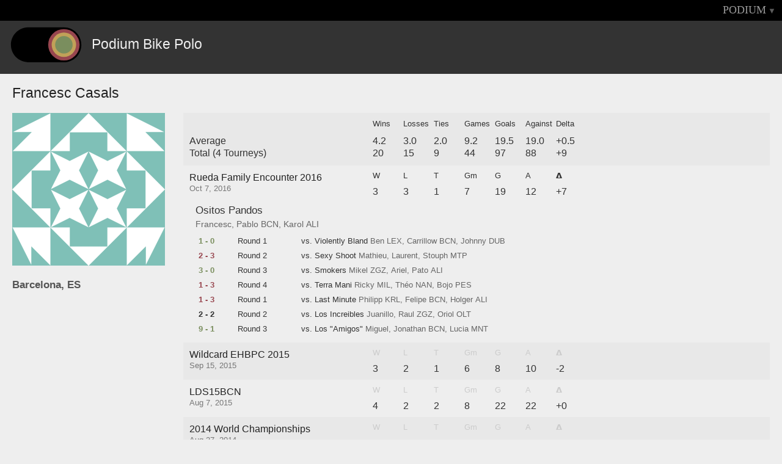

--- FILE ---
content_type: text/html
request_url: https://podiumbikepolo.com/player/v-franky.html
body_size: 4316
content:
<!DOCTYPE html>
<html>
<head>

<meta charset='utf-8'>
<title>Podium: Francesc Casals</title>
<meta content='Francesc Casals' property='og:title'>
<link href='../css/ui.css' rel='stylesheet'>
<meta id='account'>
<meta data-key='pk_live_UFg9WagiQVk220qmqt1NVN48' id='stripe'>
<meta content='https://www.podiumbikepolo.com/img/fb.png' property='og:image'>
<meta content='Podium' property='og:site_name'>
<meta content='Profile page' property='og:description'>
<link href='../css/follow.638.css' rel='stylesheet'>
</head>
<body class='profile desktop'>
<div id='loading'>
<i class='icon-spinner icon-spin'></i>
</div>
<div id='app'>
<nav>
<ul class='right'>
<li>
</li>
<li>
<a class='triangle' href='v-franky.html#' id='menu_toggle'>PODIUM</a>
</li>
</ul>
<div class='dropdown' id='login'>
<form action='https://www.podiumbikepolo.com/auth/session' method='POST'>
<input class='invisible' type='submit'>
<div class='inputs'>
<input name='username' type='hidden'>
<input class='email' name='email' placeholder='Email' type='text'>
<input class='pass' name='password' placeholder='Password' type='password'>
</div>
<div class='section'>
<a class='close_menus' href='v-franky.html#'>cancel</a>
<a class='action' href='v-franky.html#' id='login_submit'>Login</a>
</div>
</form>
</div>
<div class='dropdown' id='menu'>
<div class='podium'>
<ul class='etc'>
<li>
</li>
<li>
</li>
<li class='social'>
<a href='http://facebook.com/podiumbikepolo' target='blank'>
<i class='icon-facebook-sign'></i>
</a>
<a href='http://twitter.com/podiumbikepolo' target='blank'>
<i class='icon-twitter-sign'></i>
</a>
<a href='mailto:help@podiumbikepolo.com?subject=Podium'>
<i class='icon-envelope-alt'></i>
</a>

</li>
</ul>
</div>
<div class='tourneys'>
<ul class='recent'>
<h4>Recent</h4>
<li>
<div class='name'>
<a class='tourney' data-hash_tag='commonwealthclassic' href='../commonwealthclassic.html'>Commonwealth Classic '19</a>
</div>
</li>
<li>
<div class='name'>
<a class='tourney' data-hash_tag='fallballin2019' href='../fallballin2019.html'>Fall Ballin 9</a>
</div>
</li>
<li>
<div class='name'>
<a class='tourney' data-hash_tag='BPW2019' href='../BPW2019.html'>Bardzo Poważne Współzawodnictwo 2019</a>
</div>
</li>
<li>
<div class='name'>
<a class='tourney' data-hash_tag='ghbpc2019' href='../ghbpc2019.html'>GHBPC 2019</a>
</div>
</li>
<li>
<div class='name'>
<a class='tourney' data-hash_tag='blnmxd2019' href='../blnmxd2019.html'>Berlin Mixed 2019</a>
</div>
</li>
<li class='more'>
<a href='../archive.html'>Tourney Archive</a>
</li>
</ul>
</div>

</div>
<div class='dropdown' id='player'>

<div class='tourneys'>



</div>
</div>

</nav>
<div id='profile'>
<header>
<div id='logo'></div>
<h1>Podium Bike Polo</h1>
</header>
<div id='content'>
<div class='profile_page'>
<div class='profile_header'>
<h1>
<span class='player_name'>Francesc Casals</span>
</h1>
</div>
<div class='personal'>
<img class='gravatar' src='https://secure.gravatar.com/avatar/?s=500&amp;d=identicon' width='250px'>
<h2>Barcelona, ES</h2>
</div>
<div class='tourney_stats'>
<div class='tourney overall'>
<div class='title_container'>
<div class='name averages'>Average</div>
<div class='name totals'>Total (4 Tourneys)</div>
</div>
<div class='stat_container'>
<div class='header_row'>
<div class='stat wins'>Wins</div>
<div class='stat losses'>Losses</div>
<div class='stat ties'>Ties</div>
<div class='stat game_count'>Games</div>
<div class='stat sum_goals'>Goals</div>
<div class='stat sum_against'>Against</div>
<div class='stat sum_delta'>Delta</div>
</div>
<div class='stat_row averages'>
<div class='stat wins'>4.2</div>
<div class='stat losses'>3.0</div>
<div class='stat ties'>2.0</div>
<div class='stat game_rating'>9.2</div>
<div class='stat avg_goals'>19.5</div>
<div class='stat avg_against'>19.0</div>
<div class='stat avg_delta'>+0.5</div>
</div>
<div class='stat_row totals'>
<div class='stat wins'>20</div>
<div class='stat losses'>15</div>
<div class='stat ties'>9</div>
<div class='stat game_count'>44</div>
<div class='stat sum_goals'>97</div>
<div class='stat sum_against'>88</div>
<div class='stat sum_delta'>+9</div>
</div>
</div>
</div>
<div class='tourney item'>
<div class='title_container'>
<div class='name'>
<a href='../rueda2016.html'>Rueda Family Encounter 2016</a>
</div>
<div class='date'>Oct  7, 2016</div>
</div>
<div class='stat_container'>
<div class='header_row'>
<div class='stat wins'>W</div>
<div class='stat losses'>L</div>
<div class='stat ties'>T</div>
<div class='stat game_count'>Gm</div>
<div class='stat sum_goals'>G</div>
<div class='stat sum_against'>A</div>
<div class='stat sum_delta'>𝝙</div>
</div>
<div class='stat_row'>
<div class='stat wins'>3</div>
<div class='stat losses'>3</div>
<div class='stat ties'>1</div>
<div class='stat game_count'>7</div>
<div class='stat sum_goals'>19</div>
<div class='stat sum_against'>12</div>
<div class='stat sum_delta'>+7</div>
</div>
</div>
<div class='game_container'>
<div class='team_info'>
<span class='team_name'>Ositos Pandos</span>
<span class='team_players_links'><div class='team_player_profile_links'>
<div class='club_group'>
<div class='team_players'>
<div class='profile_link'>
<a href='v-franky.html'>Francesc</a>
</div>
<div class='profile_link'>
<a href='pablo-bcn.html'>Pablo</a>
</div>
</div>
<div class='club_abbrev'>BCN</div>
</div>
<div class='club_group'>
<div class='team_players'>
<div class='profile_link'>
<a href='index.html'>Karol</a>
</div>
</div>
<div class='club_abbrev'>ALI</div>
</div>
</div>
</span>
</div>
<ul class='team_games'>
<li class='game'>
<div class='score section win'>1 - 0</div>
<div class='section round'>Round 1</div>
<div class='section opponent'>vs. Violently Bland</div>
<div class='section opponent_players'><div class='team_player_profile_links'>
<div class='club_group'>
<div class='team_players'>
<div class='profile_link'>
<a href='ben-lex.html'>Ben</a>
</div>
</div>
<div class='club_abbrev'>LEX</div>
</div>
<div class='club_group'>
<div class='team_players'>
<div class='profile_link'>
<a href='carrillow.html'>Carrillow</a>
</div>
</div>
<div class='club_abbrev'>BCN</div>
</div>
<div class='club_group'>
<div class='team_players'>
<div class='profile_link'>
<a href='johnny518.html'>Johnny</a>
</div>
</div>
<div class='club_abbrev'>DUB</div>
</div>
</div>
</div>
</li>
<li class='game'>
<div class='loss score section'>2 - 3</div>
<div class='section round'>Round 2</div>
<div class='section opponent'>vs. Sexy Shoot</div>
<div class='section opponent_players'><div class='team_player_profile_links'>
<div class='club_group'>
<div class='team_players'>
<div class='profile_link'>
<a href='mathieu-dumay.html'>Mathieu</a>
</div>
<div class='profile_link'>
<a href='laurent-trichereau.html'>Laurent</a>
</div>
<div class='profile_link'>
<a href='index.html'>Stouph</a>
</div>
</div>
<div class='club_abbrev'>MTP</div>
</div>
</div>
</div>
</li>
<li class='game'>
<div class='score section win'>3 - 0</div>
<div class='section round'>Round 3</div>
<div class='section opponent'>vs. Smokers</div>
<div class='section opponent_players'><div class='team_player_profile_links'>
<div class='club_group'>
<div class='team_players'>
<div class='profile_link'>
<a href='mikel-zgz.html'>Mikel</a>
</div>
</div>
<div class='club_abbrev'>ZGZ</div>
</div>
<div class='club_group'>
<div class='team_players'>
<div class='profile_link'>
<a href='index.html'>Ariel</a>
</div>
<div class='profile_link'>
<a href='index.html'>Pato</a>
</div>
</div>
<div class='club_abbrev'>ALI</div>
</div>
</div>
</div>
</li>
<li class='game'>
<div class='loss score section'>1 - 3</div>
<div class='section round'>Round 4</div>
<div class='section opponent'>vs. Terra Mani</div>
<div class='section opponent_players'><div class='team_player_profile_links'>
<div class='club_group'>
<div class='team_players'>
<div class='profile_link'>
<a href='ricky-mil.html'>Ricky</a>
</div>
</div>
<div class='club_abbrev'>MIL</div>
</div>
<div class='club_group'>
<div class='team_players'>
<div class='profile_link'>
<a href='tho.html'>Théo</a>
</div>
</div>
<div class='club_abbrev'>NAN</div>
</div>
<div class='club_group'>
<div class='team_players'>
<div class='profile_link'>
<a href='bojo.html'>Bojo</a>
</div>
</div>
<div class='club_abbrev'>PES</div>
</div>
</div>
</div>
</li>
<li class='game'>
<div class='loss score section'>1 - 3</div>
<div class='section round'>Round 1</div>
<div class='section opponent'>vs. Last Minute</div>
<div class='section opponent_players'><div class='team_player_profile_links'>
<div class='club_group'>
<div class='team_players'>
<div class='profile_link'>
<a href='philipp.html'>Philipp</a>
</div>
</div>
<div class='club_abbrev'>KRL</div>
</div>
<div class='club_group'>
<div class='team_players'>
<div class='profile_link'>
<a href='felipe.html'>Felipe</a>
</div>
</div>
<div class='club_abbrev'>BCN</div>
</div>
<div class='club_group'>
<div class='team_players'>
<div class='profile_link'>
<a href='index.html'>Holger</a>
</div>
</div>
<div class='club_abbrev'>ALI</div>
</div>
</div>
</div>
</li>
<li class='game'>
<div class='section score'>2 - 2</div>
<div class='section round'>Round 2</div>
<div class='section opponent'>vs. Los Increibles</div>
<div class='section opponent_players'><div class='team_player_profile_links'>
<div class='club_group'>
<div class='team_players'>
<div class='profile_link'>
<a href='juanillo.html'>Juanillo</a>
</div>
<div class='profile_link'>
<a href='raul-zgz.html'>Raul</a>
</div>
</div>
<div class='club_abbrev'>ZGZ</div>
</div>
<div class='club_group'>
<div class='team_players'>
<div class='profile_link'>
<a href='oriol-olot.html'>Oriol</a>
</div>
</div>
<div class='club_abbrev'>OLT</div>
</div>
</div>
</div>
</li>
<li class='game'>
<div class='score section win'>9 - 1</div>
<div class='section round'>Round 3</div>
<div class='section opponent'>vs. Los "Amigos"</div>
<div class='section opponent_players'><div class='team_player_profile_links'>
<div class='club_group'>
<div class='team_players'>
<div class='profile_link'>
<a href='index.html'>Miguel</a>
</div>
<div class='profile_link'>
<a href='index.html'>Jonathan</a>
</div>
</div>
<div class='club_abbrev'>BCN</div>
</div>
<div class='club_group'>
<div class='team_players'>
<div class='profile_link'>
<a href='index.html'>Lucia</a>
</div>
</div>
<div class='club_abbrev'>MNT</div>
</div>
</div>
</div>
</li>
</ul>
</div>
</div>
<div class='tourney item'>
<div class='title_container'>
<div class='name'>
<a href='../wildcardehbpc2015.html'>Wildcard EHBPC 2015</a>
</div>
<div class='date'>Sep 15, 2015</div>
</div>
<div class='stat_container'>
<div class='header_row'>
<div class='stat wins'>W</div>
<div class='stat losses'>L</div>
<div class='stat ties'>T</div>
<div class='stat game_count'>Gm</div>
<div class='stat sum_goals'>G</div>
<div class='stat sum_against'>A</div>
<div class='stat sum_delta'>𝝙</div>
</div>
<div class='stat_row'>
<div class='stat wins'>3</div>
<div class='stat losses'>2</div>
<div class='stat ties'>1</div>
<div class='stat game_count'>6</div>
<div class='stat sum_goals'>8</div>
<div class='stat sum_against'>10</div>
<div class='stat sum_delta'>-2</div>
</div>
</div>
<div class='game_container'>
<div class='team_info'>
<span class='team_name'>Fusters</span>
<span class='team_players_links'><div class='team_player_profile_links'>
<div class='club_group'>
<div class='team_players'>
<div class='profile_link'>
<a href='v-franky.html'>Francesc</a>
</div>
</div>
<div class='club_abbrev'>BCN</div>
</div>
<div class='club_group'>
<div class='team_players'>
<div class='profile_link'>
<a href='lette.html'>Lette</a>
</div>
</div>
<div class='club_abbrev'>BLN</div>
</div>
<div class='club_group'>
<div class='team_players'>
<div class='profile_link'>
<a href='stefano.html'>Stefano</a>
</div>
</div>
<div class='club_abbrev'>VI</div>
</div>
</div>
</span>
</div>
<ul class='team_games'>
<li class='game'>
<div class='score section win'>2 - 1</div>
<div class='section round'>Round 1</div>
<div class='section opponent'>vs. A.R.A.B</div>
<div class='section opponent_players'><div class='team_player_profile_links'>
<div class='club_group'>
<div class='team_players'>
<div class='profile_link'>
<a href='luca-trn.html'>Luca</a>
</div>
<div class='profile_link'>
<a href='index.html'>Filippo</a>
</div>
</div>
<div class='club_abbrev'>TOR</div>
</div>
</div>
</div>
</li>
<li class='game'>
<div class='score section win'>1 - 0</div>
<div class='section round'>Round 2</div>
<div class='section opponent'>vs. Starfoulah</div>
<div class='section opponent_players'><div class='team_player_profile_links'>
<div class='club_group'>
<div class='team_players'>
<div class='profile_link'>
<a href='alexandre-nan.html'>Alexandre</a>
</div>
</div>
<div class='club_abbrev'>NAN</div>
</div>
<div class='club_group'>
<div class='team_players'>
<div class='profile_link'>
<a href='matthieu-ncy.html'>Matthieu</a>
</div>
</div>
<div class='club_abbrev'>NCY</div>
</div>
</div>
</div>
</li>
<li class='game'>
<div class='loss score section'>0 - 4</div>
<div class='section round'>Round 3</div>
<div class='section opponent'>vs. Megadrive</div>
<div class='section opponent_players'><div class='team_player_profile_links'>
<div class='club_group'>
<div class='team_players'>
<div class='profile_link'>
<a href='q.html'>Q</a>
</div>
<div class='profile_link'>
<a href='clement-bailat.html'>Clement</a>
</div>
<div class='profile_link'>
<a href='tomas.html'>Tomas</a>
</div>
</div>
<div class='club_abbrev'>GVA</div>
</div>
</div>
</div>
</li>
<li class='game'>
<div class='loss score section'>1 - 2</div>
<div class='section round'>Round 4</div>
<div class='section opponent'>vs. Shark attack</div>
<div class='section opponent_players'><div class='team_player_profile_links'>
<div class='club_group'>
<div class='team_players'>
<div class='profile_link'>
<a href='romain-thouin.html'>air thouin</a>
</div>
<div class='profile_link'>
<a href='cathal.html'>Cathal</a>
</div>
<div class='profile_link'>
<a href='julien-cross.html'>julien</a>
</div>
</div>
<div class='club_abbrev'>MTP</div>
</div>
</div>
</div>
</li>
<li class='game'>
<div class='section score'>1 - 1</div>
<div class='section round'>Round 5</div>
<div class='section opponent'>vs. Canalles</div>
<div class='section opponent_players'><div class='team_player_profile_links'>
<div class='club_group'>
<div class='team_players'>
<div class='profile_link'>
<a href='oriol-olot.html'>Oriol</a>
</div>
<div class='profile_link'>
<a href='joan-olot.html'>Joan</a>
</div>
<div class='profile_link'>
<a href='index.html'>Bru</a>
</div>
</div>
<div class='club_abbrev'>OLT</div>
</div>
</div>
</div>
</li>
<li class='game'>
<div class='score section win'>3 - 2</div>
<div class='section round'>Round 6</div>
<div class='section opponent'>vs. L.A.S.E.R.</div>
<div class='section opponent_players'><div class='team_player_profile_links'>
<div class='club_group'>
<div class='team_players'>
<div class='profile_link'>
<a href='mubeen-karim.html'>Mubeen</a>
</div>
<div class='profile_link'>
<a href='flo-danger.html'>Flo</a>
</div>
<div class='profile_link'>
<a href='conny.html'>Conny</a>
</div>
</div>
<div class='club_abbrev'>VIE</div>
</div>
</div>
</div>
</li>
</ul>
</div>
</div>
<div class='tourney item'>
<div class='title_container'>
<div class='name'>
<a href='../LDS15BCN.html'>LDS15BCN</a>
</div>
<div class='date'>Aug  7, 2015</div>
</div>
<div class='stat_container'>
<div class='header_row'>
<div class='stat wins'>W</div>
<div class='stat losses'>L</div>
<div class='stat ties'>T</div>
<div class='stat game_count'>Gm</div>
<div class='stat sum_goals'>G</div>
<div class='stat sum_against'>A</div>
<div class='stat sum_delta'>𝝙</div>
</div>
<div class='stat_row'>
<div class='stat wins'>4</div>
<div class='stat losses'>2</div>
<div class='stat ties'>2</div>
<div class='stat game_count'>8</div>
<div class='stat sum_goals'>22</div>
<div class='stat sum_against'>22</div>
<div class='stat sum_delta'>+0</div>
</div>
</div>
<div class='game_container'>
<div class='team_info'>
<span class='team_name'>Pan Sons</span>
<span class='team_players_links'><div class='team_player_profile_links'>
<div class='club_group'>
<div class='team_players'>
<div class='profile_link'>
<a href='carrillow.html'>Carrillow</a>
</div>
<div class='profile_link'>
<a href='v-franky.html'>Francesc</a>
</div>
<div class='profile_link'>
<a href='bernat.html'>Bernat</a>
</div>
</div>
<div class='club_abbrev'>BCN</div>
</div>
</div>
</span>
</div>
<ul class='team_games'>
<li class='game'>
<div class='score section win'>4 - 1</div>
<div class='section round'>Round 1</div>
<div class='section opponent'>vs. Rustine Peace</div>
<div class='section opponent_players'><div class='team_player_profile_links'>
<div class='club_group'>
<div class='team_players'>
<div class='profile_link'>
<a href='marie-bcn.html'>MArie</a>
</div>
</div>
<div class='club_abbrev'>BCN</div>
</div>
<div class='club_group'>
<div class='team_players'>
<div class='profile_link'>
<a href='index.html'>Lucie</a>
</div>
</div>
<div class='club_abbrev'>BDX</div>
</div>
<div class='club_group'>
<div class='team_players'>
<div class='profile_link'>
<a href='margot-joncheray.html'>Margot</a>
</div>
</div>
<div class='club_abbrev'>OLN</div>
</div>
</div>
</div>
</li>
<li class='game'>
<div class='score section win'>4 - 3</div>
<div class='section round'>Round 2</div>
<div class='section opponent'>vs. Mastegot</div>
<div class='section opponent_players'><div class='team_player_profile_links'>
<div class='club_group'>
<div class='team_players'>
<div class='profile_link'>
<a href='charlie-bcn.html'>Charlie</a>
</div>
<div class='profile_link'>
<a href='index.html'>Pedro</a>
</div>
</div>
<div class='club_abbrev'>BCN</div>
</div>
<div class='club_group'>
<div class='team_players'>
<div class='profile_link'>
<a href='index.html'>Javi</a>
</div>
</div>
<div class='club_abbrev'>ZGZ</div>
</div>
</div>
</div>
</li>
<li class='game'>
<div class='section score'>2 - 2</div>
<div class='section round'>Round 3</div>
<div class='section opponent'>vs. Nosferatu Sons</div>
<div class='section opponent_players'><div class='team_player_profile_links'>
<div class='club_group'>
<div class='team_players'>
<div class='profile_link'>
<a href='borja.html'>Borja</a>
</div>
<div class='profile_link'>
<a href='nacho-zgz.html'>Nacho</a>
</div>
<div class='profile_link'>
<a href='saul-zgz.html'>Saul</a>
</div>
</div>
<div class='club_abbrev'>ZGZ</div>
</div>
</div>
</div>
</li>
<li class='game'>
<div class='loss score section'>0 - 5</div>
<div class='section round'>Round 4</div>
<div class='section opponent'>vs. Valencia Surd</div>
<div class='section opponent_players'><div class='team_player_profile_links'>
<div class='club_group'>
<div class='team_players'>
<div class='profile_link'>
<a href='dani-henarejos.html'>Dani</a>
</div>
<div class='profile_link'>
<a href='agustin-ali.html'>Agustin</a>
</div>
<div class='profile_link'>
<a href='ruben.html'>Ruben</a>
</div>
</div>
<div class='club_abbrev'>ALI</div>
</div>
</div>
</div>
</li>
<li class='game'>
<div class='loss score section'>1 - 3</div>
<div class='section round'>Round 5</div>
<div class='section opponent'>vs. Shabbatack</div>
<div class='section opponent_players'><div class='team_player_profile_links'>
<div class='club_group'>
<div class='team_players'>
<div class='profile_link'>
<a href='catarina.html'>Catarina</a>
</div>
</div>
<div class='club_abbrev'>BCN</div>
</div>
<div class='club_group'>
<div class='team_players'>
<div class='profile_link'>
<a href='mehdi-kratter.html'>Mehdi</a>
</div>
</div>
<div class='club_abbrev'>PRP</div>
</div>
<div class='club_group'>
<div class='team_players'>
<div class='profile_link'>
<a href='dinamita.html'>Dinamita</a>
</div>
</div>
<div class='club_abbrev'>ZGZ</div>
</div>
</div>
</div>
</li>
<li class='game'>
<div class='score section win'>5 - 3</div>
<div class='section round'>Round 6</div>
<div class='section opponent'>vs. Tope de Gama</div>
<div class='section opponent_players'><div class='team_player_profile_links'>
<div class='club_group'>
<div class='team_players'>
<div class='profile_link'>
<a href='felipe.html'>Felipe</a>
</div>
</div>
<div class='club_abbrev'>BCN</div>
</div>
<div class='club_group'>
<div class='team_players'>
<div class='profile_link'>
<a href='index.html'>Marie</a>
</div>
</div>
<div class='club_abbrev'>PRP</div>
</div>
<div class='club_group'>
<div class='team_players'>
<div class='profile_link'>
<a href='index.html'>Ariel</a>
</div>
</div>
<div class='club_abbrev'>ALI</div>
</div>
</div>
</div>
</li>
<li class='game'>
<div class='score section win'>4 - 3</div>
<div class='section round'>Round 7</div>
<div class='section opponent'>vs. Canbicha</div>
<div class='section opponent_players'><div class='team_player_profile_links'>
<div class='club_group'>
<div class='team_players'>
<div class='profile_link'>
<a href='filipa.html'>Filipa</a>
</div>
<div class='profile_link'>
<a href='index.html'>Joao</a>
</div>
<div class='profile_link'>
<a href='index.html'>Miguel</a>
</div>
</div>
<div class='club_abbrev'>BCN</div>
</div>
</div>
</div>
</li>
<li class='game'>
<div class='section score'>2 - 2</div>
<div class='section round'>Round 8</div>
<div class='section opponent'>vs. Sexy Fourties</div>
<div class='section opponent_players'><div class='team_player_profile_links'>
<div class='club_group'>
<div class='team_players'>
<div class='profile_link'>
<a href='index.html'>Brendan</a>
</div>
</div>
<div class='club_abbrev'>BCN</div>
</div>
<div class='club_group'>
<div class='team_players'>
<div class='profile_link'>
<a href='ivan-zgz.html'>Ivan</a>
</div>
<div class='profile_link'>
<a href='raul-zgz.html'>Raul</a>
</div>
</div>
<div class='club_abbrev'>ZGZ</div>
</div>
</div>
</div>
</li>
</ul>
</div>
</div>
<div class='tourney item'>
<div class='title_container'>
<div class='name'>
<a href='../whbpc2014.html'>2014 World Championships</a>
</div>
<div class='date'>Aug 27, 2014</div>
</div>
<div class='stat_container'>
<div class='header_row'>
<div class='stat wins'>W</div>
<div class='stat losses'>L</div>
<div class='stat ties'>T</div>
<div class='stat game_count'>Gm</div>
<div class='stat sum_goals'>G</div>
<div class='stat sum_against'>A</div>
<div class='stat sum_delta'>𝝙</div>
</div>
<div class='stat_row'>
<div class='stat wins'>2</div>
<div class='stat losses'>3</div>
<div class='stat ties'>4</div>
<div class='stat game_count'>9</div>
<div class='stat sum_goals'>18</div>
<div class='stat sum_against'>18</div>
<div class='stat sum_delta'>+0</div>
</div>
</div>
<div class='game_container'>
<div class='team_info'>
<span class='team_name'>Manguikassobule</span>
<span class='team_players_links'><div class='team_player_profile_links'>
<div class='club_group'>
<div class='team_players'>
<div class='profile_link'>
<a href='v-franky.html'>Francesc</a>
</div>
</div>
<div class='club_abbrev'>BCN</div>
</div>
<div class='club_group'>
<div class='team_players'>
<div class='profile_link'>
<a href='nico-balke.html'>Nico</a>
</div>
</div>
<div class='club_abbrev'>BLN</div>
</div>
<div class='club_group'>
<div class='team_players'>
<div class='profile_link'>
<a href='andy-ham.html'>Andy</a>
</div>
</div>
<div class='club_abbrev'>HAM</div>
</div>
</div>
</span>
</div>
<ul class='team_games'>
<li class='game'>
<div class='section score'>2 - 2</div>
<div class='section round'>Round 1</div>
<div class='section opponent'>vs. Easy</div>
<div class='section opponent_players'><div class='team_player_profile_links'>
<div class='club_group'>
<div class='team_players'>
<div class='profile_link'>
<a href='ricky.html'>Ricky</a>
</div>
</div>
<div class='club_abbrev'>VI</div>
</div>
<div class='club_group'>
<div class='team_players'>
<div class='profile_link'>
<a href='corbe.html'>Corbe</a>
</div>
</div>
<div class='club_abbrev'>BRG</div>
</div>
<div class='club_group'>
<div class='team_players'>
<div class='profile_link'>
<a href='salvolagatta.html'>Salvo</a>
</div>
</div>
<div class='club_abbrev'>PES</div>
</div>
</div>
</div>
</li>
<li class='game'>
<div class='loss score section'>3 - 4</div>
<div class='section round'>Round 2</div>
<div class='section opponent'>vs. The Fist</div>
<div class='section opponent_players'><div class='team_player_profile_links'>
<div class='club_group'>
<div class='team_players'>
<div class='profile_link'>
<a href='koyomaeda.html'>kouyo</a>
</div>
</div>
<div class='club_abbrev'>SEA</div>
</div>
<div class='club_group'>
<div class='team_players'>
<div class='profile_link'>
<a href='andy-mlb.html'>Andy</a>
</div>
<div class='profile_link'>
<a href='cleftin-mlb.html'>Cleftin</a>
</div>
</div>
<div class='club_abbrev'>MLB</div>
</div>
</div>
</div>
</li>
<li class='game'>
<div class='loss score section'>1 - 3</div>
<div class='section round'>Round 3</div>
<div class='section opponent'>vs. Los Bigotes</div>
<div class='section opponent_players'><div class='team_player_profile_links'>
<div class='club_group'>
<div class='team_players'>
<div class='profile_link'>
<a href='julien-mtp.html'>Julien</a>
</div>
<div class='profile_link'>
<a href='damien-beguery.html'>Damien</a>
</div>
<div class='profile_link'>
<a href='loic-chietera.html'>Loic</a>
</div>
</div>
<div class='club_abbrev'>MTP</div>
</div>
</div>
</div>
</li>
<li class='game'>
<div class='score section win'>3 - 1</div>
<div class='section round'>Round 4</div>
<div class='section opponent'>vs. Canadian Tuxedo</div>
<div class='section opponent_players'><div class='team_player_profile_links'>
<div class='club_group'>
<div class='team_players'>
<div class='profile_link'>
<a href='lukesheldrick.html'>Luke</a>
</div>
<div class='profile_link'>
<a href='dana-moores.html'>Dana</a>
</div>
<div class='profile_link'>
<a href='dom-brandt-dumas.html'>Dom</a>
</div>
</div>
<div class='club_abbrev'>OTT</div>
</div>
</div>
</div>
</li>
<li class='game'>
<div class='loss score section'>0 - 4</div>
<div class='section round'>Round 5</div>
<div class='section opponent'>vs. Les Hyènes</div>
<div class='section opponent_players'><div class='team_player_profile_links'>
<div class='club_group'>
<div class='team_players'>
<div class='profile_link'>
<a href='germain-henry.html'>Germain</a>
</div>
</div>
<div class='club_abbrev'>CEN</div>
</div>
<div class='club_group'>
<div class='team_players'>
<div class='profile_link'>
<a href='lucas-garnier.html'>Lucas</a>
</div>
</div>
<div class='club_abbrev'>ANG</div>
</div>
<div class='club_group'>
<div class='team_players'>
<div class='profile_link'>
<a href='benjamin-revire.html'>Benjamin</a>
</div>
</div>
<div class='club_abbrev'>STB</div>
</div>
</div>
</div>
</li>
<li class='game'>
<div class='section score'>1 - 1</div>
<div class='section round'>Round 1</div>
<div class='section opponent'>vs. Chacho Chacho Chacho</div>
<div class='section opponent_players'><div class='team_player_profile_links'>
<div class='club_group'>
<div class='team_players'>
<div class='profile_link'>
<a href='bernat.html'>Bernat</a>
</div>
<div class='profile_link'>
<a href='daniel-henarejos.html'>Daniel</a>
</div>
</div>
<div class='club_abbrev'>BCN</div>
</div>
</div>
</div>
</li>
<li class='game'>
<div class='score section win'>5 - 0</div>
<div class='section round'>Round 2</div>
<div class='section opponent'>vs. Polo Unicorns</div>
<div class='section opponent_players'><div class='team_player_profile_links'>
<div class='club_group'>
<div class='team_players'>
<div class='profile_link'>
<a href='livio-maggetti.html'>Livio</a>
</div>
<div class='profile_link'>
<a href='christian-strasser.html'>Christian</a>
</div>
</div>
<div class='club_abbrev'>BER</div>
</div>
<div class='club_group'>
<div class='team_players'>
<div class='profile_link'>
<a href='nele-dittmar.html'>Nele</a>
</div>
</div>
<div class='club_abbrev'>HLL</div>
</div>
</div>
</div>
</li>
<li class='game'>
<div class='section score'>1 - 1</div>
<div class='section round'>Round 3</div>
<div class='section opponent'>vs. Good Luck</div>
<div class='section opponent_players'><div class='team_player_profile_links'>
<div class='club_group'>
<div class='team_players'>
<div class='profile_link'>
<a href='fin.html'>Fin</a>
</div>
</div>
<div class='club_abbrev'>BIR</div>
</div>
<div class='club_group'>
<div class='team_players'>
<div class='profile_link'>
<a href='tim-warin.html'>Tim</a>
</div>
</div>
<div class='club_abbrev'>BRS</div>
</div>
<div class='club_group'>
<div class='team_players'>
<div class='profile_link'>
<a href='trigger.html'>Jamie</a>
</div>
</div>
<div class='club_abbrev'>BRI</div>
</div>
</div>
</div>
</li>
<li class='game'>
<div class='section score'>2 - 2</div>
<div class='section round'>Round 4</div>
<div class='section opponent'>vs. Mallet Hats</div>
<div class='section opponent_players'><div class='team_player_profile_links'>
<div class='club_group'>
<div class='team_players'>
<div class='profile_link'>
<a href='elena.html'>Elena</a>
</div>
<div class='profile_link'>
<a href='david-varga.html'>David</a>
</div>
</div>
<div class='club_abbrev'>GVA</div>
</div>
<div class='club_group'>
<div class='team_players'>
<div class='profile_link'>
<a href='kristaps-krumins.html'>Kristaps</a>
</div>
</div>
<div class='club_abbrev'>RIG</div>
</div>
</div>
</div>
</li>
</ul>
</div>
</div>
<div class='tourney item'>
<div class='title_container'>
<div class='name'>
<a href='../whbpc2014.html'>2014 World Championships</a>
</div>
<div class='date'>Aug 27, 2014</div>
</div>
<div class='stat_container'>
<div class='header_row'>
<div class='stat wins'>W</div>
<div class='stat losses'>L</div>
<div class='stat ties'>T</div>
<div class='stat game_count'>Gm</div>
<div class='stat sum_goals'>G</div>
<div class='stat sum_against'>A</div>
<div class='stat sum_delta'>𝝙</div>
</div>
<div class='stat_row'>
<div class='stat wins'>3</div>
<div class='stat losses'>2</div>
<div class='stat ties'>1</div>
<div class='stat game_count'>6</div>
<div class='stat sum_goals'>15</div>
<div class='stat sum_against'>9</div>
<div class='stat sum_delta'>+6</div>
</div>
</div>
<div class='game_container'>
<div class='team_info'>
<span class='team_name'>Manguikassobule</span>
<span class='team_players_links'><div class='team_player_profile_links'>
<div class='club_group'>
<div class='team_players'>
<div class='profile_link'>
<a href='v-franky.html'>Francesc</a>
</div>
</div>
<div class='club_abbrev'>BCN</div>
</div>
<div class='club_group'>
<div class='team_players'>
<div class='profile_link'>
<a href='nico-balke.html'>Nico</a>
</div>
</div>
<div class='club_abbrev'>BLN</div>
</div>
<div class='club_group'>
<div class='team_players'>
<div class='profile_link'>
<a href='andy-ham.html'>Andy</a>
</div>
</div>
<div class='club_abbrev'>HAM</div>
</div>
</div>
</span>
</div>
<ul class='team_games'>
<li class='game'>
<div class='score section win'>5 - 2</div>
<div class='section round'>Round 1</div>
<div class='section opponent'>vs. Krystalis</div>
<div class='section opponent_players'><div class='team_player_profile_links'>
<div class='club_group'>
<div class='team_players'>
<div class='profile_link'>
<a href='elika-novkov.html'>Eliška</a>
</div>
<div class='profile_link'>
<a href='jiri-janku.html'>Jiri</a>
</div>
</div>
<div class='club_abbrev'>PRA</div>
</div>
<div class='club_group'>
<div class='team_players'>
<div class='profile_link'>
<a href='martin-kyncl.html'>Martin</a>
</div>
</div>
<div class='club_abbrev'>PRD</div>
</div>
</div>
</div>
</li>
<li class='game'>
<div class='loss score section'>1 - 3</div>
<div class='section round'>Round 2</div>
<div class='section opponent'>vs. Les Hyènes</div>
<div class='section opponent_players'><div class='team_player_profile_links'>
<div class='club_group'>
<div class='team_players'>
<div class='profile_link'>
<a href='germain-henry.html'>Germain</a>
</div>
</div>
<div class='club_abbrev'>CEN</div>
</div>
<div class='club_group'>
<div class='team_players'>
<div class='profile_link'>
<a href='lucas-garnier.html'>Lucas</a>
</div>
</div>
<div class='club_abbrev'>ANG</div>
</div>
<div class='club_group'>
<div class='team_players'>
<div class='profile_link'>
<a href='benjamin-revire.html'>Benjamin</a>
</div>
</div>
<div class='club_abbrev'>STB</div>
</div>
</div>
</div>
</li>
<li class='game'>
<div class='score section win'>2 - 1</div>
<div class='section round'>Round 3</div>
<div class='section opponent'>vs. Chacho Chacho Chacho</div>
<div class='section opponent_players'><div class='team_player_profile_links'>
<div class='club_group'>
<div class='team_players'>
<div class='profile_link'>
<a href='bernat.html'>Bernat</a>
</div>
<div class='profile_link'>
<a href='daniel-henarejos.html'>Daniel</a>
</div>
</div>
<div class='club_abbrev'>BCN</div>
</div>
</div>
</div>
</li>
<li class='game'>
<div class='score section win'>5 - 0</div>
<div class='section round'>Round 4</div>
<div class='section opponent'>vs. Lucky Strike</div>
<div class='section opponent_players'><div class='team_player_profile_links'>
<div class='club_group'>
<div class='team_players'>
<div class='profile_link'>
<a href='alchemist.html'>alchemist </a>
</div>
<div class='profile_link'>
<a href='gill.html'>Kristian</a>
</div>
<div class='profile_link'>
<a href='nxb99.html'>nxb99</a>
</div>
</div>
<div class='club_abbrev'>CAN</div>
</div>
</div>
</div>
</li>
<li class='game'>
<div class='loss score section'>1 - 2</div>
<div class='section round'>Round 5</div>
<div class='section opponent'>vs. Good Luck</div>
<div class='section opponent_players'><div class='team_player_profile_links'>
<div class='club_group'>
<div class='team_players'>
<div class='profile_link'>
<a href='fin.html'>Fin</a>
</div>
</div>
<div class='club_abbrev'>BIR</div>
</div>
<div class='club_group'>
<div class='team_players'>
<div class='profile_link'>
<a href='tim-warin.html'>Tim</a>
</div>
</div>
<div class='club_abbrev'>BRS</div>
</div>
<div class='club_group'>
<div class='team_players'>
<div class='profile_link'>
<a href='trigger.html'>Jamie</a>
</div>
</div>
<div class='club_abbrev'>BRI</div>
</div>
</div>
</div>
</li>
<li class='game'>
<div class='section score'>1 - 1</div>
<div class='section round'>Round 6</div>
<div class='section opponent'>vs. Borderline</div>
<div class='section opponent_players'><div class='team_player_profile_links'>
<div class='club_group'>
<div class='team_players'>
<div class='profile_link'>
<a href='edoardo-noro.html'>Edoardo</a>
</div>
<div class='profile_link'>
<a href='luca-paparella.html'>Luca</a>
</div>
</div>
<div class='club_abbrev'>VI</div>
</div>
<div class='club_group'>
<div class='team_players'>
<div class='profile_link'>
<a href='jay-z.html'>Jay-z</a>
</div>
</div>
<div class='club_abbrev'>GRN</div>
</div>
</div>
</div>
</li>
</ul>
</div>
</div>
<div class='tourney item'>
<div class='title_container'>
<div class='name'>
<a href='../londonopen.html'>London Open</a>
</div>
<div class='date'>Aug 25, 2012</div>
</div>
<div class='stat_container'>
<div class='header_row'>
<div class='stat wins'>W</div>
<div class='stat losses'>L</div>
<div class='stat ties'>T</div>
<div class='stat game_count'>Gm</div>
<div class='stat sum_goals'>G</div>
<div class='stat sum_against'>A</div>
<div class='stat sum_delta'>𝝙</div>
</div>
<div class='stat_row'>
<div class='stat wins'>5</div>
<div class='stat losses'>3</div>
<div class='stat ties'>0</div>
<div class='stat game_count'>8</div>
<div class='stat sum_goals'>15</div>
<div class='stat sum_against'>17</div>
<div class='stat sum_delta'>-2</div>
</div>
</div>
<div class='game_container'>
<div class='team_info'>
<span class='team_name'>Los Manguis</span>
<span class='team_players_links'><div class='team_player_profile_links'>
<div class='club_group'>
<div class='team_players'>
<div class='profile_link'>
<a href='v-franky.html'>Francesc</a>
</div>
<div class='profile_link'>
<a href='marcos-bcn.html'>Marcos</a>
</div>
<div class='profile_link'>
<a href='camiloko.html'>Camilo</a>
</div>
</div>
<div class='club_abbrev'>BCN</div>
</div>
</div>
</span>
</div>
<ul class='team_games'>
<li class='game'>
<div class='score section win'>4 - 0</div>
<div class='section round'>Round 1</div>
<div class='section opponent'>vs. Yomoyo</div>
<div class='section opponent_players'><div class='team_player_profile_links'>
<div class='club_group'>
<div class='team_players'>
<div class='profile_link'>
<a href='khornight.html'>Louis</a>
</div>
<div class='profile_link'>
<a href='citygent.html'>Jimmy</a>
</div>
<div class='profile_link'>
<a href='arunas.html'>Arunas</a>
</div>
</div>
<div class='club_abbrev'>LDN</div>
</div>
</div>
</div>
</li>
<li class='game'>
<div class='loss score section'>1 - 3</div>
<div class='section round'>Round 2</div>
<div class='section opponent'>vs. Swiss Steez</div>
<div class='section opponent_players'><div class='team_player_profile_links'>
<div class='club_group'>
<div class='team_players'>
<div class='profile_link'>
<a href='criggs.html'>Cody</a>
</div>
</div>
<div class='club_abbrev'>SEA</div>
</div>
<div class='club_group'>
<div class='team_players'>
<div class='profile_link'>
<a href='q.html'>Q</a>
</div>
</div>
<div class='club_abbrev'>GVA</div>
</div>
<div class='club_group'>
<div class='team_players'>
<div class='profile_link'>
<a href='knight.html'>Max</a>
</div>
</div>
<div class='club_abbrev'>LDN</div>
</div>
</div>
</div>
</li>
<li class='game'>
<div class='score section win'>1 - 0</div>
<div class='section round'>Round 3</div>
<div class='section opponent'>vs. M.M.A Polo</div>
<div class='section opponent_players'><div class='team_player_profile_links'>
<div class='club_group'>
<div class='team_players'>
<div class='profile_link'>
<a href='kymatt.html'>Matt</a>
</div>
</div>
<div class='club_abbrev'>LEX</div>
</div>
<div class='club_group'>
<div class='team_players'>
<div class='profile_link'>
<a href='machine.html'>Machine</a>
</div>
</div>
<div class='club_abbrev'>SF</div>
</div>
<div class='club_group'>
<div class='team_players'>
<div class='profile_link'>
<a href='ady.html'>Ady</a>
</div>
</div>
<div class='club_abbrev'>BRS</div>
</div>
</div>
</div>
</li>
<li class='game'>
<div class='score section win'>2 - 1</div>
<div class='section round'>Round 4</div>
<div class='section opponent'>vs. Be Right On</div>
<div class='section opponent_players'><div class='team_player_profile_links'>
<div class='club_group'>
<div class='team_players'>
<div class='profile_link'>
<a href='dt.html'>Dave</a>
</div>
</div>
<div class='club_abbrev'>LDN</div>
</div>
<div class='club_group'>
<div class='team_players'>
<div class='profile_link'>
<a href='trigger.html'>Jamie</a>
</div>
<div class='profile_link'>
<a href='showtime13.html'>Chris</a>
</div>
</div>
<div class='club_abbrev'>BRI</div>
</div>
</div>
</div>
</li>
<li class='game'>
<div class='score section win'>3 - 2</div>
<div class='section round'>Winners Bracket</div>
<div class='section opponent'>vs. Shuffle Kurfuffle</div>
<div class='section opponent_players'><div class='team_player_profile_links'>
<div class='club_group'>
<div class='team_players'>
<div class='profile_link'>
<a href='jess-duffy.html'>Jess</a>
</div>
</div>
<div class='club_abbrev'>LDN</div>
</div>
<div class='club_group'>
<div class='team_players'>
<div class='profile_link'>
<a href='sanyi.html'>Rich</a>
</div>
</div>
<div class='club_abbrev'>BRS</div>
</div>
<div class='club_group'>
<div class='team_players'>
<div class='profile_link'>
<a href='snottyotter.html'>Rob</a>
</div>
</div>
<div class='club_abbrev'>MCR</div>
</div>
</div>
</div>
</li>
<li class='game'>
<div class='score section win'>2 - 1</div>
<div class='section round'>Winners Bracket</div>
<div class='section opponent'>vs. Swiss Steez</div>
<div class='section opponent_players'><div class='team_player_profile_links'>
<div class='club_group'>
<div class='team_players'>
<div class='profile_link'>
<a href='criggs.html'>Cody</a>
</div>
</div>
<div class='club_abbrev'>SEA</div>
</div>
<div class='club_group'>
<div class='team_players'>
<div class='profile_link'>
<a href='q.html'>Q</a>
</div>
</div>
<div class='club_abbrev'>GVA</div>
</div>
<div class='club_group'>
<div class='team_players'>
<div class='profile_link'>
<a href='knight.html'>Max</a>
</div>
</div>
<div class='club_abbrev'>LDN</div>
</div>
</div>
</div>
</li>
<li class='game'>
<div class='loss score section'>0 - 7</div>
<div class='section round'>Winners Bracket</div>
<div class='section opponent'>vs. Yank Your Wank</div>
<div class='section opponent_players'><div class='team_player_profile_links'>
<div class='club_group'>
<div class='team_players'>
<div class='profile_link'>
<a href='koyomaeda.html'>kouyo</a>
</div>
</div>
<div class='club_abbrev'>SEA</div>
</div>
<div class='club_group'>
<div class='team_players'>
<div class='profile_link'>
<a href='boozekruse.html'>Nick</a>
</div>
</div>
<div class='club_abbrev'>PHL</div>
</div>
<div class='club_group'>
<div class='team_players'>
<div class='profile_link'>
<a href='halvorsen.html'>Joey</a>
</div>
</div>
<div class='club_abbrev'>SF</div>
</div>
</div>
</div>
</li>
<li class='game'>
<div class='loss score section'>2 - 3</div>
<div class='section round'>Losers Bracket</div>
<div class='section opponent'>vs. Black Stabbath</div>
<div class='section opponent_players'><div class='team_player_profile_links'>
<div class='club_group'>
<div class='team_players'>
<div class='profile_link'>
<a href='fin.html'>Fin</a>
</div>
</div>
<div class='club_abbrev'>BIR</div>
</div>
<div class='club_group'>
<div class='team_players'>
<div class='profile_link'>
<a href='andy-brs.html'>Andy</a>
</div>
</div>
<div class='club_abbrev'>BRS</div>
</div>
</div>
</div>
</li>
</ul>
</div>
</div>
</div>
<div class='profile_footer'></div>
</div>

</div>
</div>

</div>
</body>
<script src='../js/libraries.638.js'></script>
<script src='../js/profile.638.js'></script>
<link href='https://netdna.bootstrapcdn.com/font-awesome/3.2.1/css/font-awesome.css' rel='stylesheet'>
<script>
</script>

</html>


--- FILE ---
content_type: application/javascript
request_url: https://podiumbikepolo.com/js/profile.638.js
body_size: 12872
content:
/*! jQuery UI - v1.9.2 - 2012-11-23
* http://jqueryui.com
* Includes: jquery.ui.core.js
* Copyright 2012 jQuery Foundation and other contributors; Licensed MIT */
!function(t,e){function i(e,i){var o,s,r,a=e.nodeName.toLowerCase();return"area"===a?(o=e.parentNode,s=o.name,e.href&&s&&"map"===o.nodeName.toLowerCase()?(r=t("img[usemap=#"+s+"]")[0],!!r&&n(r)):!1):(/input|select|textarea|button|object/.test(a)?!e.disabled:"a"===a?e.href||i:i)&&n(e)}function n(e){return t.expr.filters.visible(e)&&!t(e).parents().andSelf().filter(function(){return"hidden"===t.css(this,"visibility")}).length}var o=0,s=/^ui-id-\d+$/;t.ui=t.ui||{},t.ui.version||(t.extend(t.ui,{version:"1.9.2",keyCode:{BACKSPACE:8,COMMA:188,DELETE:46,DOWN:40,END:35,ENTER:13,ESCAPE:27,HOME:36,LEFT:37,NUMPAD_ADD:107,NUMPAD_DECIMAL:110,NUMPAD_DIVIDE:111,NUMPAD_ENTER:108,NUMPAD_MULTIPLY:106,NUMPAD_SUBTRACT:109,PAGE_DOWN:34,PAGE_UP:33,PERIOD:190,RIGHT:39,SPACE:32,TAB:9,UP:38}}),t.fn.extend({_focus:t.fn.focus,focus:function(e,i){return"number"==typeof e?this.each(function(){var n=this;setTimeout(function(){t(n).focus(),i&&i.call(n)},e)}):this._focus.apply(this,arguments)},scrollParent:function(){var e;return e=t.ui.ie&&/(static|relative)/.test(this.css("position"))||/absolute/.test(this.css("position"))?this.parents().filter(function(){return/(relative|absolute|fixed)/.test(t.css(this,"position"))&&/(auto|scroll)/.test(t.css(this,"overflow")+t.css(this,"overflow-y")+t.css(this,"overflow-x"))}).eq(0):this.parents().filter(function(){return/(auto|scroll)/.test(t.css(this,"overflow")+t.css(this,"overflow-y")+t.css(this,"overflow-x"))}).eq(0),/fixed/.test(this.css("position"))||!e.length?t(document):e},zIndex:function(i){if(i!==e)return this.css("zIndex",i);if(this.length)for(var n,o,s=t(this[0]);s.length&&s[0]!==document;){if(n=s.css("position"),("absolute"===n||"relative"===n||"fixed"===n)&&(o=parseInt(s.css("zIndex"),10),!isNaN(o)&&0!==o))return o;s=s.parent()}return 0},uniqueId:function(){return this.each(function(){this.id||(this.id="ui-id-"+ ++o)})},removeUniqueId:function(){return this.each(function(){s.test(this.id)&&t(this).removeAttr("id")})}}),t.extend(t.expr[":"],{data:t.expr.createPseudo?t.expr.createPseudo(function(e){return function(i){return!!t.data(i,e)}}):function(e,i,n){return!!t.data(e,n[3])},focusable:function(e){return i(e,!isNaN(t.attr(e,"tabindex")))},tabbable:function(e){var n=t.attr(e,"tabindex"),o=isNaN(n);return(o||n>=0)&&i(e,!o)}}),t(function(){var e=document.body,i=e.appendChild(i=document.createElement("div"));i.offsetHeight,t.extend(i.style,{minHeight:"100px",height:"auto",padding:0,borderWidth:0}),t.support.minHeight=100===i.offsetHeight,t.support.selectstart="onselectstart"in i,e.removeChild(i).style.display="none"}),t("<a>").outerWidth(1).jquery||t.each(["Width","Height"],function(i,n){function o(e,i,n,o){return t.each(s,function(){i-=parseFloat(t.css(e,"padding"+this))||0,n&&(i-=parseFloat(t.css(e,"border"+this+"Width"))||0),o&&(i-=parseFloat(t.css(e,"margin"+this))||0)}),i}var s="Width"===n?["Left","Right"]:["Top","Bottom"],r=n.toLowerCase(),a={innerWidth:t.fn.innerWidth,innerHeight:t.fn.innerHeight,outerWidth:t.fn.outerWidth,outerHeight:t.fn.outerHeight};t.fn["inner"+n]=function(i){return i===e?a["inner"+n].call(this):this.each(function(){t(this).css(r,o(this,i)+"px")})},t.fn["outer"+n]=function(e,i){return"number"!=typeof e?a["outer"+n].call(this,e):this.each(function(){t(this).css(r,o(this,e,!0,i)+"px")})}}),t("<a>").data("a-b","a").removeData("a-b").data("a-b")&&(t.fn.removeData=function(e){return function(i){return arguments.length?e.call(this,t.camelCase(i)):e.call(this)}}(t.fn.removeData)),function(){var e=/msie ([\w.]+)/.exec(navigator.userAgent.toLowerCase())||[];t.ui.ie=e.length?!0:!1,t.ui.ie6=6===parseFloat(e[1],10)}(),t.fn.extend({disableSelection:function(){return this.bind((t.support.selectstart?"selectstart":"mousedown")+".ui-disableSelection",function(t){t.preventDefault()})},enableSelection:function(){return this.unbind(".ui-disableSelection")}}),t.extend(t.ui,{plugin:{add:function(e,i,n){var o,s=t.ui[e].prototype;for(o in n)s.plugins[o]=s.plugins[o]||[],s.plugins[o].push([i,n[o]])},call:function(t,e,i){var n,o=t.plugins[e];if(o&&t.element[0].parentNode&&11!==t.element[0].parentNode.nodeType)for(n=0;n<o.length;n++)t.options[o[n][0]]&&o[n][1].apply(t.element,i)}},contains:t.contains,hasScroll:function(e,i){if("hidden"===t(e).css("overflow"))return!1;var n=i&&"left"===i?"scrollLeft":"scrollTop",o=!1;return e[n]>0?!0:(e[n]=1,o=e[n]>0,e[n]=0,o)},isOverAxis:function(t,e,i){return t>e&&e+i>t},isOver:function(e,i,n,o,s,r){return t.ui.isOverAxis(e,n,s)&&t.ui.isOverAxis(i,o,r)}}))}(jQuery),/*! jQuery UI - v1.9.2 - 2012-11-23
* http://jqueryui.com
* Includes: jquery.ui.position.js
* Copyright 2012 jQuery Foundation and other contributors; Licensed MIT */
function(t,e){function i(t,e,i){return[parseInt(t[0],10)*(h.test(t[0])?e/100:1),parseInt(t[1],10)*(h.test(t[1])?i/100:1)]}function n(e,i){return parseInt(t.css(e,i),10)||0}t.ui=t.ui||{};var o,s=Math.max,r=Math.abs,a=Math.round,l=/left|center|right/,u=/top|center|bottom/,c=/[\+\-]\d+%?/,f=/^\w+/,h=/%$/,d=t.fn.position;t.position={scrollbarWidth:function(){if(o!==e)return o;var i,n,s=t("<div style='display:block;width:50px;height:50px;overflow:hidden;'><div style='height:100px;width:auto;'></div></div>"),r=s.children()[0];return t("body").append(s),i=r.offsetWidth,s.css("overflow","scroll"),n=r.offsetWidth,i===n&&(n=s[0].clientWidth),s.remove(),o=i-n},getScrollInfo:function(e){var i=e.isWindow?"":e.element.css("overflow-x"),n=e.isWindow?"":e.element.css("overflow-y"),o="scroll"===i||"auto"===i&&e.width<e.element[0].scrollWidth,s="scroll"===n||"auto"===n&&e.height<e.element[0].scrollHeight;return{width:o?t.position.scrollbarWidth():0,height:s?t.position.scrollbarWidth():0}},getWithinInfo:function(e){var i=t(e||window),n=t.isWindow(i[0]);return{element:i,isWindow:n,offset:i.offset()||{left:0,top:0},scrollLeft:i.scrollLeft(),scrollTop:i.scrollTop(),width:n?i.width():i.outerWidth(),height:n?i.height():i.outerHeight()}}},t.fn.position=function(e){if(!e||!e.of)return d.apply(this,arguments);e=t.extend({},e);var o,h,p,g,m,v=t(e.of),b=t.position.getWithinInfo(e.within),y=t.position.getScrollInfo(b),w=v[0],_=(e.collision||"flip").split(" "),x={};return 9===w.nodeType?(h=v.width(),p=v.height(),g={top:0,left:0}):t.isWindow(w)?(h=v.width(),p=v.height(),g={top:v.scrollTop(),left:v.scrollLeft()}):w.preventDefault?(e.at="left top",h=p=0,g={top:w.pageY,left:w.pageX}):(h=v.outerWidth(),p=v.outerHeight(),g=v.offset()),m=t.extend({},g),t.each(["my","at"],function(){var t,i,n=(e[this]||"").split(" ");1===n.length&&(n=l.test(n[0])?n.concat(["center"]):u.test(n[0])?["center"].concat(n):["center","center"]),n[0]=l.test(n[0])?n[0]:"center",n[1]=u.test(n[1])?n[1]:"center",t=c.exec(n[0]),i=c.exec(n[1]),x[this]=[t?t[0]:0,i?i[0]:0],e[this]=[f.exec(n[0])[0],f.exec(n[1])[0]]}),1===_.length&&(_[1]=_[0]),"right"===e.at[0]?m.left+=h:"center"===e.at[0]&&(m.left+=h/2),"bottom"===e.at[1]?m.top+=p:"center"===e.at[1]&&(m.top+=p/2),o=i(x.at,h,p),m.left+=o[0],m.top+=o[1],this.each(function(){var l,u,c=t(this),f=c.outerWidth(),d=c.outerHeight(),w=n(this,"marginLeft"),C=n(this,"marginTop"),W=f+w+n(this,"marginRight")+y.width,N=d+C+n(this,"marginBottom")+y.height,T=t.extend({},m),E=i(x.my,c.outerWidth(),c.outerHeight());"right"===e.my[0]?T.left-=f:"center"===e.my[0]&&(T.left-=f/2),"bottom"===e.my[1]?T.top-=d:"center"===e.my[1]&&(T.top-=d/2),T.left+=E[0],T.top+=E[1],t.support.offsetFractions||(T.left=a(T.left),T.top=a(T.top)),l={marginLeft:w,marginTop:C},t.each(["left","top"],function(i,n){t.ui.position[_[i]]&&t.ui.position[_[i]][n](T,{targetWidth:h,targetHeight:p,elemWidth:f,elemHeight:d,collisionPosition:l,collisionWidth:W,collisionHeight:N,offset:[o[0]+E[0],o[1]+E[1]],my:e.my,at:e.at,within:b,elem:c})}),t.fn.bgiframe&&c.bgiframe(),e.using&&(u=function(t){var i=g.left-T.left,n=i+h-f,o=g.top-T.top,a=o+p-d,l={target:{element:v,left:g.left,top:g.top,width:h,height:p},element:{element:c,left:T.left,top:T.top,width:f,height:d},horizontal:0>n?"left":i>0?"right":"center",vertical:0>a?"top":o>0?"bottom":"middle"};f>h&&r(i+n)<h&&(l.horizontal="center"),d>p&&r(o+a)<p&&(l.vertical="middle"),l.important=s(r(i),r(n))>s(r(o),r(a))?"horizontal":"vertical",e.using.call(this,t,l)}),c.offset(t.extend(T,{using:u}))})},t.ui.position={fit:{left:function(t,e){var i,n=e.within,o=n.isWindow?n.scrollLeft:n.offset.left,r=n.width,a=t.left-e.collisionPosition.marginLeft,l=o-a,u=a+e.collisionWidth-r-o;e.collisionWidth>r?l>0&&0>=u?(i=t.left+l+e.collisionWidth-r-o,t.left+=l-i):t.left=u>0&&0>=l?o:l>u?o+r-e.collisionWidth:o:l>0?t.left+=l:u>0?t.left-=u:t.left=s(t.left-a,t.left)},top:function(t,e){var i,n=e.within,o=n.isWindow?n.scrollTop:n.offset.top,r=e.within.height,a=t.top-e.collisionPosition.marginTop,l=o-a,u=a+e.collisionHeight-r-o;e.collisionHeight>r?l>0&&0>=u?(i=t.top+l+e.collisionHeight-r-o,t.top+=l-i):t.top=u>0&&0>=l?o:l>u?o+r-e.collisionHeight:o:l>0?t.top+=l:u>0?t.top-=u:t.top=s(t.top-a,t.top)}},flip:{left:function(t,e){var i,n,o=e.within,s=o.offset.left+o.scrollLeft,a=o.width,l=o.isWindow?o.scrollLeft:o.offset.left,u=t.left-e.collisionPosition.marginLeft,c=u-l,f=u+e.collisionWidth-a-l,h="left"===e.my[0]?-e.elemWidth:"right"===e.my[0]?e.elemWidth:0,d="left"===e.at[0]?e.targetWidth:"right"===e.at[0]?-e.targetWidth:0,p=-2*e.offset[0];0>c?(i=t.left+h+d+p+e.collisionWidth-a-s,(0>i||i<r(c))&&(t.left+=h+d+p)):f>0&&(n=t.left-e.collisionPosition.marginLeft+h+d+p-l,(n>0||r(n)<f)&&(t.left+=h+d+p))},top:function(t,e){var i,n,o=e.within,s=o.offset.top+o.scrollTop,a=o.height,l=o.isWindow?o.scrollTop:o.offset.top,u=t.top-e.collisionPosition.marginTop,c=u-l,f=u+e.collisionHeight-a-l,h="top"===e.my[1],d=h?-e.elemHeight:"bottom"===e.my[1]?e.elemHeight:0,p="top"===e.at[1]?e.targetHeight:"bottom"===e.at[1]?-e.targetHeight:0,g=-2*e.offset[1];0>c?(n=t.top+d+p+g+e.collisionHeight-a-s,t.top+d+p+g>c&&(0>n||n<r(c))&&(t.top+=d+p+g)):f>0&&(i=t.top-e.collisionPosition.marginTop+d+p+g-l,t.top+d+p+g>f&&(i>0||r(i)<f)&&(t.top+=d+p+g))}},flipfit:{left:function(){t.ui.position.flip.left.apply(this,arguments),t.ui.position.fit.left.apply(this,arguments)},top:function(){t.ui.position.flip.top.apply(this,arguments),t.ui.position.fit.top.apply(this,arguments)}}},function(){var e,i,n,o,s,r=document.getElementsByTagName("body")[0],a=document.createElement("div");e=document.createElement(r?"div":"body"),n={visibility:"hidden",width:0,height:0,border:0,margin:0,background:"none"},r&&t.extend(n,{position:"absolute",left:"-1000px",top:"-1000px"});for(s in n)e.style[s]=n[s];e.appendChild(a),i=r||document.documentElement,i.insertBefore(e,i.firstChild),a.style.cssText="position: absolute; left: 10.7432222px;",o=t(a).offset().left,t.support.offsetFractions=o>10&&11>o,e.innerHTML="",i.removeChild(e)}(),t.uiBackCompat!==!1&&function(t){var i=t.fn.position;t.fn.position=function(n){if(!n||!n.offset)return i.call(this,n);var o=n.offset.split(" "),s=n.at.split(" ");return 1===o.length&&(o[1]=o[0]),/^\d/.test(o[0])&&(o[0]="+"+o[0]),/^\d/.test(o[1])&&(o[1]="+"+o[1]),1===s.length&&(/left|center|right/.test(s[0])?s[1]="center":(s[1]=s[0],s[0]="center")),i.call(this,t.extend(n,{at:s[0]+o[0]+" "+s[1]+o[1],offset:e}))}}(jQuery)}(jQuery),/*! jQuery UI - v1.9.2 - 2012-11-23
* http://jqueryui.com
* Includes: jquery.ui.widget.js
* Copyright 2012 jQuery Foundation and other contributors; Licensed MIT */
function(t,e){var i=0,n=Array.prototype.slice,o=t.cleanData;t.cleanData=function(e){for(var i,n=0;null!=(i=e[n]);n++)try{t(i).triggerHandler("remove")}catch(s){}o(e)},t.widget=function(e,i,n){var o,s,r,a,l=e.split(".")[0];e=e.split(".")[1],o=l+"-"+e,n||(n=i,i=t.Widget),t.expr[":"][o.toLowerCase()]=function(e){return!!t.data(e,o)},t[l]=t[l]||{},s=t[l][e],r=t[l][e]=function(t,e){return this._createWidget?void(arguments.length&&this._createWidget(t,e)):new r(t,e)},t.extend(r,s,{version:n.version,_proto:t.extend({},n),_childConstructors:[]}),a=new i,a.options=t.widget.extend({},a.options),t.each(n,function(e,o){t.isFunction(o)&&(n[e]=function(){var t=function(){return i.prototype[e].apply(this,arguments)},n=function(t){return i.prototype[e].apply(this,t)};return function(){var e,i=this._super,s=this._superApply;return this._super=t,this._superApply=n,e=o.apply(this,arguments),this._super=i,this._superApply=s,e}}())}),r.prototype=t.widget.extend(a,{widgetEventPrefix:s?a.widgetEventPrefix:e},n,{constructor:r,namespace:l,widgetName:e,widgetBaseClass:o,widgetFullName:o}),s?(t.each(s._childConstructors,function(e,i){var n=i.prototype;t.widget(n.namespace+"."+n.widgetName,r,i._proto)}),delete s._childConstructors):i._childConstructors.push(r),t.widget.bridge(e,r)},t.widget.extend=function(i){for(var o,s,r=n.call(arguments,1),a=0,l=r.length;l>a;a++)for(o in r[a])s=r[a][o],r[a].hasOwnProperty(o)&&s!==e&&(i[o]=t.isPlainObject(s)?t.isPlainObject(i[o])?t.widget.extend({},i[o],s):t.widget.extend({},s):s);return i},t.widget.bridge=function(i,o){var s=o.prototype.widgetFullName||i;t.fn[i]=function(r){var a="string"==typeof r,l=n.call(arguments,1),u=this;return r=!a&&l.length?t.widget.extend.apply(null,[r].concat(l)):r,this.each(a?function(){var n,o=t.data(this,s);return o?t.isFunction(o[r])&&"_"!==r.charAt(0)?(n=o[r].apply(o,l),n!==o&&n!==e?(u=n&&n.jquery?u.pushStack(n.get()):n,!1):void 0):t.error("no such method '"+r+"' for "+i+" widget instance"):t.error("cannot call methods on "+i+" prior to initialization; attempted to call method '"+r+"'")}:function(){var e=t.data(this,s);e?e.option(r||{})._init():t.data(this,s,new o(r,this))}),u}},t.Widget=function(){},t.Widget._childConstructors=[],t.Widget.prototype={widgetName:"widget",widgetEventPrefix:"",defaultElement:"<div>",options:{disabled:!1,create:null},_createWidget:function(e,n){n=t(n||this.defaultElement||this)[0],this.element=t(n),this.uuid=i++,this.eventNamespace="."+this.widgetName+this.uuid,this.options=t.widget.extend({},this.options,this._getCreateOptions(),e),this.bindings=t(),this.hoverable=t(),this.focusable=t(),n!==this&&(t.data(n,this.widgetName,this),t.data(n,this.widgetFullName,this),this._on(!0,this.element,{remove:function(t){t.target===n&&this.destroy()}}),this.document=t(n.style?n.ownerDocument:n.document||n),this.window=t(this.document[0].defaultView||this.document[0].parentWindow)),this._create(),this._trigger("create",null,this._getCreateEventData()),this._init()},_getCreateOptions:t.noop,_getCreateEventData:t.noop,_create:t.noop,_init:t.noop,destroy:function(){this._destroy(),this.element.unbind(this.eventNamespace).removeData(this.widgetName).removeData(this.widgetFullName).removeData(t.camelCase(this.widgetFullName)),this.widget().unbind(this.eventNamespace).removeAttr("aria-disabled").removeClass(this.widgetFullName+"-disabled ui-state-disabled"),this.bindings.unbind(this.eventNamespace),this.hoverable.removeClass("ui-state-hover"),this.focusable.removeClass("ui-state-focus")},_destroy:t.noop,widget:function(){return this.element},option:function(i,n){var o,s,r,a=i;if(0===arguments.length)return t.widget.extend({},this.options);if("string"==typeof i)if(a={},o=i.split("."),i=o.shift(),o.length){for(s=a[i]=t.widget.extend({},this.options[i]),r=0;r<o.length-1;r++)s[o[r]]=s[o[r]]||{},s=s[o[r]];if(i=o.pop(),n===e)return s[i]===e?null:s[i];s[i]=n}else{if(n===e)return this.options[i]===e?null:this.options[i];a[i]=n}return this._setOptions(a),this},_setOptions:function(t){var e;for(e in t)this._setOption(e,t[e]);return this},_setOption:function(t,e){return this.options[t]=e,"disabled"===t&&(this.widget().toggleClass(this.widgetFullName+"-disabled ui-state-disabled",!!e).attr("aria-disabled",e),this.hoverable.removeClass("ui-state-hover"),this.focusable.removeClass("ui-state-focus")),this},enable:function(){return this._setOption("disabled",!1)},disable:function(){return this._setOption("disabled",!0)},_on:function(e,i,n){var o,s=this;"boolean"!=typeof e&&(n=i,i=e,e=!1),n?(i=o=t(i),this.bindings=this.bindings.add(i)):(n=i,i=this.element,o=this.widget()),t.each(n,function(n,r){function a(){return e||s.options.disabled!==!0&&!t(this).hasClass("ui-state-disabled")?("string"==typeof r?s[r]:r).apply(s,arguments):void 0}"string"!=typeof r&&(a.guid=r.guid=r.guid||a.guid||t.guid++);var l=n.match(/^(\w+)\s*(.*)$/),u=l[1]+s.eventNamespace,c=l[2];c?o.delegate(c,u,a):i.bind(u,a)})},_off:function(t,e){e=(e||"").split(" ").join(this.eventNamespace+" ")+this.eventNamespace,t.unbind(e).undelegate(e)},_delay:function(t,e){function i(){return("string"==typeof t?n[t]:t).apply(n,arguments)}var n=this;return setTimeout(i,e||0)},_hoverable:function(e){this.hoverable=this.hoverable.add(e),this._on(e,{mouseenter:function(e){t(e.currentTarget).addClass("ui-state-hover")},mouseleave:function(e){t(e.currentTarget).removeClass("ui-state-hover")}})},_focusable:function(e){this.focusable=this.focusable.add(e),this._on(e,{focusin:function(e){t(e.currentTarget).addClass("ui-state-focus")},focusout:function(e){t(e.currentTarget).removeClass("ui-state-focus")}})},_trigger:function(e,i,n){var o,s,r=this.options[e];if(n=n||{},i=t.Event(i),i.type=(e===this.widgetEventPrefix?e:this.widgetEventPrefix+e).toLowerCase(),i.target=this.element[0],s=i.originalEvent,s)for(o in s)o in i||(i[o]=s[o]);return this.element.trigger(i,n),!(t.isFunction(r)&&r.apply(this.element[0],[i].concat(n))===!1||i.isDefaultPrevented())}},t.each({show:"fadeIn",hide:"fadeOut"},function(e,i){t.Widget.prototype["_"+e]=function(n,o,s){"string"==typeof o&&(o={effect:o});var r,a=o?o===!0||"number"==typeof o?i:o.effect||i:e;o=o||{},"number"==typeof o&&(o={duration:o}),r=!t.isEmptyObject(o),o.complete=s,o.delay&&n.delay(o.delay),r&&t.effects&&(t.effects.effect[a]||t.uiBackCompat!==!1&&t.effects[a])?n[e](o):a!==e&&n[a]?n[a](o.duration,o.easing,s):n.queue(function(i){t(this)[e](),s&&s.call(n[0]),i()})}}),t.uiBackCompat!==!1&&(t.Widget.prototype._getCreateOptions=function(){return t.metadata&&t.metadata.get(this.element[0])[this.widgetName]})}(jQuery),/*! jQuery UI - v1.9.2 - 2012-11-23
* http://jqueryui.com
* Includes: jquery.ui.effect.js
* Copyright 2012 jQuery Foundation and other contributors; Licensed MIT */
jQuery.effects||function(t,e){var i=t.uiBackCompat!==!1,n="ui-effects-";t.effects={effect:{}},function(e,i){function n(t,e,i){var n=h[e.type]||{};return null==t?i||!e.def?null:e.def:(t=n.floor?~~t:parseFloat(t),isNaN(t)?e.def:n.mod?(t+n.mod)%n.mod:0>t?0:n.max<t?n.max:t)}function o(t){var i=c(),n=i._rgba=[];return t=t.toLowerCase(),g(u,function(e,o){var s,r=o.re.exec(t),a=r&&o.parse(r),l=o.space||"rgba";return a?(s=i[l](a),i[f[l].cache]=s[f[l].cache],n=i._rgba=s._rgba,!1):void 0}),n.length?("0,0,0,0"===n.join()&&e.extend(n,r.transparent),i):r[t]}function s(t,e,i){return i=(i+1)%1,1>6*i?t+(e-t)*i*6:1>2*i?e:2>3*i?t+(e-t)*(2/3-i)*6:t}var r,a="backgroundColor borderBottomColor borderLeftColor borderRightColor borderTopColor color columnRuleColor outlineColor textDecorationColor textEmphasisColor".split(" "),l=/^([\-+])=\s*(\d+\.?\d*)/,u=[{re:/rgba?\(\s*(\d{1,3})\s*,\s*(\d{1,3})\s*,\s*(\d{1,3})\s*(?:,\s*(\d+(?:\.\d+)?)\s*)?\)/,parse:function(t){return[t[1],t[2],t[3],t[4]]}},{re:/rgba?\(\s*(\d+(?:\.\d+)?)\%\s*,\s*(\d+(?:\.\d+)?)\%\s*,\s*(\d+(?:\.\d+)?)\%\s*(?:,\s*(\d+(?:\.\d+)?)\s*)?\)/,parse:function(t){return[2.55*t[1],2.55*t[2],2.55*t[3],t[4]]}},{re:/#([a-f0-9]{2})([a-f0-9]{2})([a-f0-9]{2})/,parse:function(t){return[parseInt(t[1],16),parseInt(t[2],16),parseInt(t[3],16)]}},{re:/#([a-f0-9])([a-f0-9])([a-f0-9])/,parse:function(t){return[parseInt(t[1]+t[1],16),parseInt(t[2]+t[2],16),parseInt(t[3]+t[3],16)]}},{re:/hsla?\(\s*(\d+(?:\.\d+)?)\s*,\s*(\d+(?:\.\d+)?)\%\s*,\s*(\d+(?:\.\d+)?)\%\s*(?:,\s*(\d+(?:\.\d+)?)\s*)?\)/,space:"hsla",parse:function(t){return[t[1],t[2]/100,t[3]/100,t[4]]}}],c=e.Color=function(t,i,n,o){return new e.Color.fn.parse(t,i,n,o)},f={rgba:{props:{red:{idx:0,type:"byte"},green:{idx:1,type:"byte"},blue:{idx:2,type:"byte"}}},hsla:{props:{hue:{idx:0,type:"degrees"},saturation:{idx:1,type:"percent"},lightness:{idx:2,type:"percent"}}}},h={"byte":{floor:!0,max:255},percent:{max:1},degrees:{mod:360,floor:!0}},d=c.support={},p=e("<p>")[0],g=e.each;p.style.cssText="background-color:rgba(1,1,1,.5)",d.rgba=p.style.backgroundColor.indexOf("rgba")>-1,g(f,function(t,e){e.cache="_"+t,e.props.alpha={idx:3,type:"percent",def:1}}),c.fn=e.extend(c.prototype,{parse:function(s,a,l,u){if(s===i)return this._rgba=[null,null,null,null],this;(s.jquery||s.nodeType)&&(s=e(s).css(a),a=i);var h=this,d=e.type(s),p=this._rgba=[];return a!==i&&(s=[s,a,l,u],d="array"),"string"===d?this.parse(o(s)||r._default):"array"===d?(g(f.rgba.props,function(t,e){p[e.idx]=n(s[e.idx],e)}),this):"object"===d?(s instanceof c?g(f,function(t,e){s[e.cache]&&(h[e.cache]=s[e.cache].slice())}):g(f,function(e,i){var o=i.cache;g(i.props,function(t,e){if(!h[o]&&i.to){if("alpha"===t||null==s[t])return;h[o]=i.to(h._rgba)}h[o][e.idx]=n(s[t],e,!0)}),h[o]&&t.inArray(null,h[o].slice(0,3))<0&&(h[o][3]=1,i.from&&(h._rgba=i.from(h[o])))}),this):void 0},is:function(t){var e=c(t),i=!0,n=this;return g(f,function(t,o){var s,r=e[o.cache];return r&&(s=n[o.cache]||o.to&&o.to(n._rgba)||[],g(o.props,function(t,e){return null!=r[e.idx]?i=r[e.idx]===s[e.idx]:void 0})),i}),i},_space:function(){var t=[],e=this;return g(f,function(i,n){e[n.cache]&&t.push(i)}),t.pop()},transition:function(t,e){var i=c(t),o=i._space(),s=f[o],r=0===this.alpha()?c("transparent"):this,a=r[s.cache]||s.to(r._rgba),l=a.slice();return i=i[s.cache],g(s.props,function(t,o){var s=o.idx,r=a[s],u=i[s],c=h[o.type]||{};null!==u&&(null===r?l[s]=u:(c.mod&&(u-r>c.mod/2?r+=c.mod:r-u>c.mod/2&&(r-=c.mod)),l[s]=n((u-r)*e+r,o)))}),this[o](l)},blend:function(t){if(1===this._rgba[3])return this;var i=this._rgba.slice(),n=i.pop(),o=c(t)._rgba;return c(e.map(i,function(t,e){return(1-n)*o[e]+n*t}))},toRgbaString:function(){var t="rgba(",i=e.map(this._rgba,function(t,e){return null==t?e>2?1:0:t});return 1===i[3]&&(i.pop(),t="rgb("),t+i.join()+")"},toHslaString:function(){var t="hsla(",i=e.map(this.hsla(),function(t,e){return null==t&&(t=e>2?1:0),e&&3>e&&(t=Math.round(100*t)+"%"),t});return 1===i[3]&&(i.pop(),t="hsl("),t+i.join()+")"},toHexString:function(t){var i=this._rgba.slice(),n=i.pop();return t&&i.push(~~(255*n)),"#"+e.map(i,function(t){return t=(t||0).toString(16),1===t.length?"0"+t:t}).join("")},toString:function(){return 0===this._rgba[3]?"transparent":this.toRgbaString()}}),c.fn.parse.prototype=c.fn,f.hsla.to=function(t){if(null==t[0]||null==t[1]||null==t[2])return[null,null,null,t[3]];var e,i,n=t[0]/255,o=t[1]/255,s=t[2]/255,r=t[3],a=Math.max(n,o,s),l=Math.min(n,o,s),u=a-l,c=a+l,f=.5*c;return e=l===a?0:n===a?60*(o-s)/u+360:o===a?60*(s-n)/u+120:60*(n-o)/u+240,i=0===f||1===f?f:.5>=f?u/c:u/(2-c),[Math.round(e)%360,i,f,null==r?1:r]},f.hsla.from=function(t){if(null==t[0]||null==t[1]||null==t[2])return[null,null,null,t[3]];var e=t[0]/360,i=t[1],n=t[2],o=t[3],r=.5>=n?n*(1+i):n+i-n*i,a=2*n-r;return[Math.round(255*s(a,r,e+1/3)),Math.round(255*s(a,r,e)),Math.round(255*s(a,r,e-1/3)),o]},g(f,function(t,o){var s=o.props,r=o.cache,a=o.to,u=o.from;c.fn[t]=function(t){if(a&&!this[r]&&(this[r]=a(this._rgba)),t===i)return this[r].slice();var o,l=e.type(t),f="array"===l||"object"===l?t:arguments,h=this[r].slice();return g(s,function(t,e){var i=f["object"===l?t:e.idx];null==i&&(i=h[e.idx]),h[e.idx]=n(i,e)}),u?(o=c(u(h)),o[r]=h,o):c(h)},g(s,function(i,n){c.fn[i]||(c.fn[i]=function(o){var s,r=e.type(o),a="alpha"===i?this._hsla?"hsla":"rgba":t,u=this[a](),c=u[n.idx];return"undefined"===r?c:("function"===r&&(o=o.call(this,c),r=e.type(o)),null==o&&n.empty?this:("string"===r&&(s=l.exec(o),s&&(o=c+parseFloat(s[2])*("+"===s[1]?1:-1))),u[n.idx]=o,this[a](u)))})})}),g(a,function(t,i){e.cssHooks[i]={set:function(t,n){var s,r,a="";if("string"!==e.type(n)||(s=o(n))){if(n=c(s||n),!d.rgba&&1!==n._rgba[3]){for(r="backgroundColor"===i?t.parentNode:t;(""===a||"transparent"===a)&&r&&r.style;)try{a=e.css(r,"backgroundColor"),r=r.parentNode}catch(l){}n=n.blend(a&&"transparent"!==a?a:"_default")}n=n.toRgbaString()}try{t.style[i]=n}catch(u){}}},e.fx.step[i]=function(t){t.colorInit||(t.start=c(t.elem,i),t.end=c(t.end),t.colorInit=!0),e.cssHooks[i].set(t.elem,t.start.transition(t.end,t.pos))}}),e.cssHooks.borderColor={expand:function(t){var e={};return g(["Top","Right","Bottom","Left"],function(i,n){e["border"+n+"Color"]=t}),e}},r=e.Color.names={aqua:"#00ffff",black:"#000000",blue:"#0000ff",fuchsia:"#ff00ff",gray:"#808080",green:"#008000",lime:"#00ff00",maroon:"#800000",navy:"#000080",olive:"#808000",purple:"#800080",red:"#ff0000",silver:"#c0c0c0",teal:"#008080",white:"#ffffff",yellow:"#ffff00",transparent:[null,null,null,0],_default:"#ffffff"}}(jQuery),function(){function i(){var e,i,n=this.ownerDocument.defaultView?this.ownerDocument.defaultView.getComputedStyle(this,null):this.currentStyle,o={};if(n&&n.length&&n[0]&&n[n[0]])for(i=n.length;i--;)e=n[i],"string"==typeof n[e]&&(o[t.camelCase(e)]=n[e]);else for(e in n)"string"==typeof n[e]&&(o[e]=n[e]);return o}function n(e,i){var n,o,r={};for(n in i)o=i[n],e[n]!==o&&!s[n]&&(t.fx.step[n]||!isNaN(parseFloat(o)))&&(r[n]=o);return r}var o=["add","remove","toggle"],s={border:1,borderBottom:1,borderColor:1,borderLeft:1,borderRight:1,borderTop:1,borderWidth:1,margin:1,padding:1};t.each(["borderLeftStyle","borderRightStyle","borderBottomStyle","borderTopStyle"],function(e,i){t.fx.step[i]=function(t){("none"!==t.end&&!t.setAttr||1===t.pos&&!t.setAttr)&&(jQuery.style(t.elem,i,t.end),t.setAttr=!0)}}),t.effects.animateClass=function(e,s,r,a){var l=t.speed(s,r,a);return this.queue(function(){var s,r=t(this),a=r.attr("class")||"",u=l.children?r.find("*").andSelf():r;u=u.map(function(){var e=t(this);return{el:e,start:i.call(this)}}),s=function(){t.each(o,function(t,i){e[i]&&r[i+"Class"](e[i])})},s(),u=u.map(function(){return this.end=i.call(this.el[0]),this.diff=n(this.start,this.end),this}),r.attr("class",a),u=u.map(function(){var e=this,i=t.Deferred(),n=jQuery.extend({},l,{queue:!1,complete:function(){i.resolve(e)}});return this.el.animate(this.diff,n),i.promise()}),t.when.apply(t,u.get()).done(function(){s(),t.each(arguments,function(){var e=this.el;t.each(this.diff,function(t){e.css(t,"")})}),l.complete.call(r[0])})})},t.fn.extend({_addClass:t.fn.addClass,addClass:function(e,i,n,o){return i?t.effects.animateClass.call(this,{add:e},i,n,o):this._addClass(e)},_removeClass:t.fn.removeClass,removeClass:function(e,i,n,o){return i?t.effects.animateClass.call(this,{remove:e},i,n,o):this._removeClass(e)},_toggleClass:t.fn.toggleClass,toggleClass:function(i,n,o,s,r){return"boolean"==typeof n||n===e?o?t.effects.animateClass.call(this,n?{add:i}:{remove:i},o,s,r):this._toggleClass(i,n):t.effects.animateClass.call(this,{toggle:i},n,o,s)},switchClass:function(e,i,n,o,s){return t.effects.animateClass.call(this,{add:i,remove:e},n,o,s)}})}(),function(){function o(e,i,n,o){return t.isPlainObject(e)&&(i=e,e=e.effect),e={effect:e},null==i&&(i={}),t.isFunction(i)&&(o=i,n=null,i={}),("number"==typeof i||t.fx.speeds[i])&&(o=n,n=i,i={}),t.isFunction(n)&&(o=n,n=null),i&&t.extend(e,i),n=n||i.duration,e.duration=t.fx.off?0:"number"==typeof n?n:n in t.fx.speeds?t.fx.speeds[n]:t.fx.speeds._default,e.complete=o||i.complete,e}function s(e){return!e||"number"==typeof e||t.fx.speeds[e]?!0:"string"!=typeof e||t.effects.effect[e]?!1:i&&t.effects[e]?!1:!0}t.extend(t.effects,{version:"1.9.2",save:function(t,e){for(var i=0;i<e.length;i++)null!==e[i]&&t.data(n+e[i],t[0].style[e[i]])},restore:function(t,i){var o,s;for(s=0;s<i.length;s++)null!==i[s]&&(o=t.data(n+i[s]),o===e&&(o=""),t.css(i[s],o))},setMode:function(t,e){return"toggle"===e&&(e=t.is(":hidden")?"show":"hide"),e},getBaseline:function(t,e){var i,n;switch(t[0]){case"top":i=0;break;case"middle":i=.5;break;case"bottom":i=1;break;default:i=t[0]/e.height}switch(t[1]){case"left":n=0;break;case"center":n=.5;break;case"right":n=1;break;default:n=t[1]/e.width}return{x:n,y:i}},createWrapper:function(e){if(e.parent().is(".ui-effects-wrapper"))return e.parent();var i={width:e.outerWidth(!0),height:e.outerHeight(!0),"float":e.css("float")},n=t("<div></div>").addClass("ui-effects-wrapper").css({fontSize:"100%",background:"transparent",border:"none",margin:0,padding:0}),o={width:e.width(),height:e.height()},s=document.activeElement;try{s.id}catch(r){s=document.body}return e.wrap(n),(e[0]===s||t.contains(e[0],s))&&t(s).focus(),n=e.parent(),"static"===e.css("position")?(n.css({position:"relative"}),e.css({position:"relative"})):(t.extend(i,{position:e.css("position"),zIndex:e.css("z-index")}),t.each(["top","left","bottom","right"],function(t,n){i[n]=e.css(n),isNaN(parseInt(i[n],10))&&(i[n]="auto")}),e.css({position:"relative",top:0,left:0,right:"auto",bottom:"auto"})),e.css(o),n.css(i).show()},removeWrapper:function(e){var i=document.activeElement;return e.parent().is(".ui-effects-wrapper")&&(e.parent().replaceWith(e),(e[0]===i||t.contains(e[0],i))&&t(i).focus()),e},setTransition:function(e,i,n,o){return o=o||{},t.each(i,function(t,i){var s=e.cssUnit(i);s[0]>0&&(o[i]=s[0]*n+s[1])}),o}}),t.fn.extend({effect:function(){function e(e){function i(){t.isFunction(s)&&s.call(o[0]),t.isFunction(e)&&e()}var o=t(this),s=n.complete,r=n.mode;(o.is(":hidden")?"hide"===r:"show"===r)?i():a.call(o[0],n,i)}var n=o.apply(this,arguments),s=n.mode,r=n.queue,a=t.effects.effect[n.effect],l=!a&&i&&t.effects[n.effect];return t.fx.off||!a&&!l?s?this[s](n.duration,n.complete):this.each(function(){n.complete&&n.complete.call(this)}):a?r===!1?this.each(e):this.queue(r||"fx",e):l.call(this,{options:n,duration:n.duration,callback:n.complete,mode:n.mode})},_show:t.fn.show,show:function(t){if(s(t))return this._show.apply(this,arguments);var e=o.apply(this,arguments);return e.mode="show",this.effect.call(this,e)},_hide:t.fn.hide,hide:function(t){if(s(t))return this._hide.apply(this,arguments);var e=o.apply(this,arguments);return e.mode="hide",this.effect.call(this,e)},__toggle:t.fn.toggle,toggle:function(e){if(s(e)||"boolean"==typeof e||t.isFunction(e))return this.__toggle.apply(this,arguments);var i=o.apply(this,arguments);return i.mode="toggle",this.effect.call(this,i)},cssUnit:function(e){var i=this.css(e),n=[];return t.each(["em","px","%","pt"],function(t,e){i.indexOf(e)>0&&(n=[parseFloat(i),e])}),n}})}(),function(){var e={};t.each(["Quad","Cubic","Quart","Quint","Expo"],function(t,i){e[i]=function(e){return Math.pow(e,t+2)}}),t.extend(e,{Sine:function(t){return 1-Math.cos(t*Math.PI/2)},Circ:function(t){return 1-Math.sqrt(1-t*t)},Elastic:function(t){return 0===t||1===t?t:-Math.pow(2,8*(t-1))*Math.sin((80*(t-1)-7.5)*Math.PI/15)},Back:function(t){return t*t*(3*t-2)},Bounce:function(t){for(var e,i=4;t<((e=Math.pow(2,--i))-1)/11;);return 1/Math.pow(4,3-i)-7.5625*Math.pow((3*e-2)/22-t,2)}}),t.each(e,function(e,i){t.easing["easeIn"+e]=i,t.easing["easeOut"+e]=function(t){return 1-i(1-t)},t.easing["easeInOut"+e]=function(t){return.5>t?i(2*t)/2:1-i(-2*t+2)/2}})}()}(jQuery),/*! jQuery UI - v1.9.2 - 2012-11-23
* http://jqueryui.com
* Includes: jquery.ui.tooltip.js
* Copyright 2012 jQuery Foundation and other contributors; Licensed MIT */
function(t){function e(e,i){var n=(e.attr("aria-describedby")||"").split(/\s+/);n.push(i),e.data("ui-tooltip-id",i).attr("aria-describedby",t.trim(n.join(" ")))}function i(e){var i=e.data("ui-tooltip-id"),n=(e.attr("aria-describedby")||"").split(/\s+/),o=t.inArray(i,n);-1!==o&&n.splice(o,1),e.removeData("ui-tooltip-id"),n=t.trim(n.join(" ")),n?e.attr("aria-describedby",n):e.removeAttr("aria-describedby")}var n=0;t.widget("ui.tooltip",{version:"1.9.2",options:{content:function(){return t(this).attr("title")},hide:!0,items:"[title]:not([disabled])",position:{my:"left top+15",at:"left bottom",collision:"flipfit flip"},show:!0,tooltipClass:null,track:!1,close:null,open:null},_create:function(){this._on({mouseover:"open",focusin:"open"}),this.tooltips={},this.parents={},this.options.disabled&&this._disable()},_setOption:function(e,i){var n=this;return"disabled"===e?(this[i?"_disable":"_enable"](),void(this.options[e]=i)):(this._super(e,i),void("content"===e&&t.each(this.tooltips,function(t,e){n._updateContent(e)})))},_disable:function(){var e=this;t.each(this.tooltips,function(i,n){var o=t.Event("blur");o.target=o.currentTarget=n[0],e.close(o,!0)}),this.element.find(this.options.items).andSelf().each(function(){var e=t(this);e.is("[title]")&&e.data("ui-tooltip-title",e.attr("title")).attr("title","")})},_enable:function(){this.element.find(this.options.items).andSelf().each(function(){var e=t(this);e.data("ui-tooltip-title")&&e.attr("title",e.data("ui-tooltip-title"))})},open:function(e){var i=this,n=t(e?e.target:this.element).closest(this.options.items);n.length&&!n.data("ui-tooltip-id")&&(n.attr("title")&&n.data("ui-tooltip-title",n.attr("title")),n.data("ui-tooltip-open",!0),e&&"mouseover"===e.type&&n.parents().each(function(){var e,n=t(this);n.data("ui-tooltip-open")&&(e=t.Event("blur"),e.target=e.currentTarget=this,i.close(e,!0)),n.attr("title")&&(n.uniqueId(),i.parents[this.id]={element:this,title:n.attr("title")},n.attr("title",""))}),this._updateContent(n,e))},_updateContent:function(t,e){var i,n=this.options.content,o=this,s=e?e.type:null;return"string"==typeof n?this._open(e,t,n):(i=n.call(t[0],function(i){t.data("ui-tooltip-open")&&o._delay(function(){e&&(e.type=s),this._open(e,t,i)})}),void(i&&this._open(e,t,i)))},_open:function(i,n,o){function s(t){u.of=t,r.is(":hidden")||r.position(u)}var r,a,l,u=t.extend({},this.options.position);if(o){if(r=this._find(n),r.length)return void r.find(".ui-tooltip-content").html(o);n.is("[title]")&&(i&&"mouseover"===i.type?n.attr("title",""):n.removeAttr("title")),r=this._tooltip(n),e(n,r.attr("id")),r.find(".ui-tooltip-content").html(o),this.options.track&&i&&/^mouse/.test(i.type)?(this._on(this.document,{mousemove:s}),s(i)):r.position(t.extend({of:n},this.options.position)),r.hide(),this._show(r,this.options.show),this.options.show&&this.options.show.delay&&(l=setInterval(function(){r.is(":visible")&&(s(u.of),clearInterval(l))},t.fx.interval)),this._trigger("open",i,{tooltip:r}),a={keyup:function(e){if(e.keyCode===t.ui.keyCode.ESCAPE){var i=t.Event(e);i.currentTarget=n[0],this.close(i,!0)}},remove:function(){this._removeTooltip(r)}},i&&"mouseover"!==i.type||(a.mouseleave="close"),i&&"focusin"!==i.type||(a.focusout="close"),this._on(!0,n,a)}},close:function(e){var n=this,o=t(e?e.currentTarget:this.element),s=this._find(o);this.closing||(o.data("ui-tooltip-title")&&o.attr("title",o.data("ui-tooltip-title")),i(o),s.stop(!0),this._hide(s,this.options.hide,function(){n._removeTooltip(t(this))}),o.removeData("ui-tooltip-open"),this._off(o,"mouseleave focusout keyup"),o[0]!==this.element[0]&&this._off(o,"remove"),this._off(this.document,"mousemove"),e&&"mouseleave"===e.type&&t.each(this.parents,function(e,i){t(i.element).attr("title",i.title),delete n.parents[e]}),this.closing=!0,this._trigger("close",e,{tooltip:s}),this.closing=!1)},_tooltip:function(e){var i="ui-tooltip-"+n++,o=t("<div>").attr({id:i,role:"tooltip"}).addClass("ui-tooltip ui-widget ui-corner-all ui-widget-content "+(this.options.tooltipClass||""));return t("<div>").addClass("ui-tooltip-content").appendTo(o),o.appendTo(this.document[0].body),t.fn.bgiframe&&o.bgiframe(),this.tooltips[i]=e,o},_find:function(e){var i=e.data("ui-tooltip-id");return i?t("#"+i):t()},_removeTooltip:function(t){t.remove(),delete this.tooltips[t.attr("id")]},_destroy:function(){var e=this;t.each(this.tooltips,function(i,n){var o=t.Event("blur");o.target=o.currentTarget=n[0],e.close(o,!0),t("#"+i).remove(),n.data("ui-tooltip-title")&&(n.attr("title",n.data("ui-tooltip-title")),n.removeData("ui-tooltip-title"))})}})}(jQuery);
$(function(){nav_views={show_clubs:function(e,l){$.ajax({type:"GET",url:"/auth/user/club_selector",data:{selected_id:l},success:function(l){$(e).html(l)}})}},$("#player_toggle").live("click",function(){return $(this).toggleClass("open"),$("#player").toggle(),$("#login, #menu").hide(),$("#login_toggle, #menu_toggle").removeClass("open"),!1}),$("#menu_toggle").live("click",function(){return $(this).toggleClass("open"),$("#menu").toggle(),$("#login, #player").hide(),$("#login_toggle, #player_toggle").removeClass("open"),!1}),$("#login_toggle").live("click",function(){return $(this).toggleClass("open"),$("#login").toggle(),$("#menu, #player").hide(),$("#menu_toggle, #player_toggle").removeClass("open"),!1}),$(".close_menus").live("click",function(){return $("#menu, #login, #player").hide(),$("#menu_toggle, #login_toggle, #player_toggle").removeClass("open"),!1}),$("#login_submit").live("click",function(){return $("#login form").submit(),!1}),$("#player .show_clubs").live("click focus touchstart",function(){nav_views.show_clubs("#player .club_container",$(this).data("id"))}),$("#player .gender_display").live("click focus touchstart",function(){$("#player .gender_display").hide(),$("#player .gender_edit").show()}),$("#player .update_profile").live("click",function(){return name=$("#player .name").val(),nickname=$("#player .nickname").val(),slug=$("#player .slug").val(),club_id=$("#player .club :selected").val(),gender=$("#player .gender :selected").val(),gender_trans=$("#player .gender_trans").is(":checked"),gender_hide=$("#player .gender_hide").is(":checked"),data={user:{name:name,nickname:nickname,club_id:club_id,slug:slug,gender:gender,gender_trans:gender_trans,gender_hide:gender_hide}},$.ajax({type:"POST",url:"/auth/user/update_profile",data:data,success:function(){$("#player .update_profile").empty(),document.location.reload()}}),!1}),$("#flash").on("click",function(){$("#flash").slideUp()}),$("[title]").tooltip(),$("#player .gender_edit").hide()});
$(function(){bindings={},views={},$("#profile .tourney_stats .tourney").live("click",function(){$(this).toggleClass("expanded")}),$("#profile .tourney_stats .tourney:not(.overall):first").click()});
